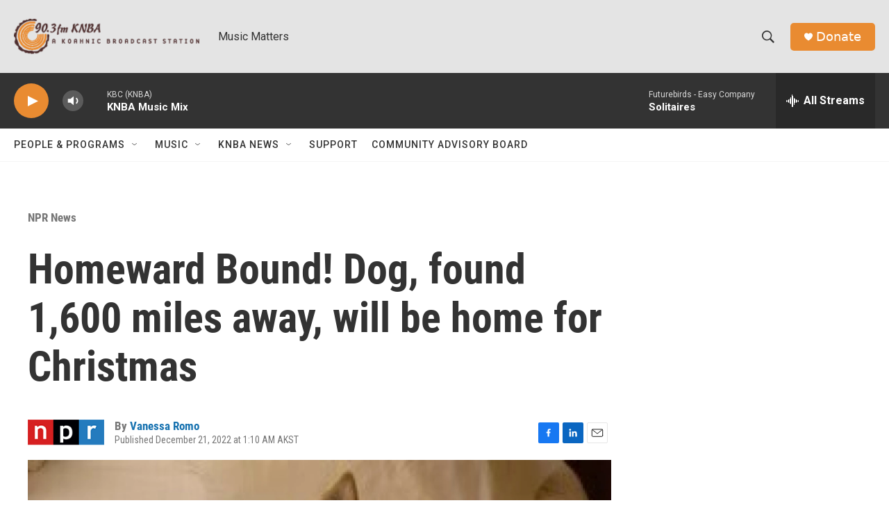

--- FILE ---
content_type: text/html; charset=utf-8
request_url: https://www.google.com/recaptcha/api2/aframe
body_size: 266
content:
<!DOCTYPE HTML><html><head><meta http-equiv="content-type" content="text/html; charset=UTF-8"></head><body><script nonce="9jeLfQlnMYiR6smK8T-iWA">/** Anti-fraud and anti-abuse applications only. See google.com/recaptcha */ try{var clients={'sodar':'https://pagead2.googlesyndication.com/pagead/sodar?'};window.addEventListener("message",function(a){try{if(a.source===window.parent){var b=JSON.parse(a.data);var c=clients[b['id']];if(c){var d=document.createElement('img');d.src=c+b['params']+'&rc='+(localStorage.getItem("rc::a")?sessionStorage.getItem("rc::b"):"");window.document.body.appendChild(d);sessionStorage.setItem("rc::e",parseInt(sessionStorage.getItem("rc::e")||0)+1);localStorage.setItem("rc::h",'1768833518608');}}}catch(b){}});window.parent.postMessage("_grecaptcha_ready", "*");}catch(b){}</script></body></html>